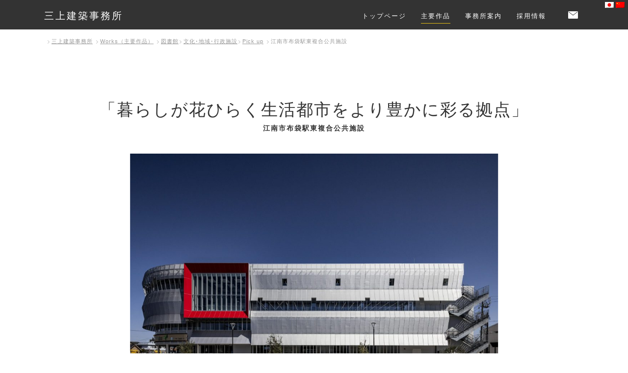

--- FILE ---
content_type: text/html; charset=UTF-8
request_url: https://mikami-arc.co.jp/work/%E6%B1%9F%E5%8D%97%E5%B8%82%E5%B8%83%E8%A2%8B%E9%A7%85%E6%9D%B1%E8%A4%87%E5%90%88%E5%85%AC%E5%85%B1%E6%96%BD%E8%A8%AD
body_size: 6299
content:
<!DOCTYPE html>
<html lang="ja">

<head>
	<meta charset="utf-8"/>
	<meta name="robots" content="ALL"/>
	<meta name="viewport" content="width=device-width"/>
	<meta name="format-detection" content="telephone=no"/>

	<title>江南市布袋駅東複合公共施設｜主要作品｜三上建築事務所</title>
	<meta name="keywords" content="建築,建築士,図書館,"/>
	<meta name="Description" content="“顧客のための課題解決”を“美意識を備えた合理的な解決法”で実現し、“質の高い成果品”として表現する。三上建築事務所は、建築家益子一彦を中心として建築家と技術者で組織する専門家集団です。"/>

	<meta property="og:type" content="website">
	<meta property="og:title" content="三上建築事務所">
	<meta property="og:description" content="“顧客のための課題解決”を“美意識を備えた合理的な解決法”で実現し、“質の高い成果品”として表現する。三上建築事務所は、建築家益子一彦を中心として建築家と技術者で組織する専門家集団です。">
	<meta property="og:url" content="https://www.mikami-arc.co.jp">
	<meta property="og:image" content="">
	<meta property="og:site_name" content="三上建築事務所">
	<meta property="og:email" content="">
	<link rel="canonical" href="https://www.mikami-arc.co.jp/work/江南市布袋駅東複合公共施設">
	<link rel="alternate" hreflang="ja" href="https://www.mikami-arc.co.jp/work/江南市布袋駅東複合公共施設">
	<link rel="alternate" hreflang="zh" href="https://www.mikami-arc.co.jp/zh/work/江南市布袋駅東複合公共施設">

	<link rel="shortcut icon" href="/favicon.ico" type="image/x-icon"/>
	<link rel="alternate" href="/rss.xml" type="application/rss+xml" title="PRESS RELEASE"/>

	<link rel="stylesheet" href="/module/css/import.css" type="text/css"/>
	<link rel="stylesheet" href="/module/sp-slidemenu/slidemenu.css" type="text/css"/>
	<link rel="stylesheet" href="/module/css/scrollbar.css" type="text/css"/>


<link rel="stylesheet" href="/module/css/wp.css" type="text/css"/>
<link rel="stylesheet" href="/works/child.css?20210107" type="text/css"/>
</head>


<body>
<div id="wrapper">

	<span class="button menu-button-right"></span>

<header>
	<nav class="inner">
		<h1 class="Mincho"><a href="/">三上建築事務所</a></h1>
		<ul>
			<li class="navHome"><a href="/">トップページ</a></li>
			<li class="navWorks"><a href="/work/">主要作品</a></li>
			<li class="navOffice"><a href="/office/">事務所案内</a></li>
			<li class="navRecruit"><a href="/recruit/">採用情報</a></li>
			<li class="navContact"><a href="/contact/"><img src="/module/img/mail.png" alt="メール"></a></li>
		</ul>
	</nav>
  
<ul class="language-chooser language-chooser-image qtranxs_language_chooser" id="qtranslate-chooser">
<li class="lang-ja active"><a href="https://mikami-arc.co.jp/ja/work/%E6%B1%9F%E5%8D%97%E5%B8%82%E5%B8%83%E8%A2%8B%E9%A7%85%E6%9D%B1%E8%A4%87%E5%90%88%E5%85%AC%E5%85%B1%E6%96%BD%E8%A8%AD" title="日本語 (ja)" class="qtranxs_image qtranxs_image_ja"><img class="qtranxs-flag" src="https://mikami-arc.co.jp/wp/wp-content/plugins/qtranslate-xt-master/flags/jp.png" alt="日本語 (ja)" /><span style="display:none">日本語</span></a></li>
<li class="lang-zh"><a href="https://mikami-arc.co.jp/zh/work/%E6%B1%9F%E5%8D%97%E5%B8%82%E5%B8%83%E8%A2%8B%E9%A7%85%E6%9D%B1%E8%A4%87%E5%90%88%E5%85%AC%E5%85%B1%E6%96%BD%E8%A8%AD" title="中文 (zh)" class="qtranxs_image qtranxs_image_zh"><img class="qtranxs-flag" src="https://mikami-arc.co.jp/wp/wp-content/plugins/qtranslate-xt-master/flags/cn.png" alt="中文 (zh)" /><span style="display:none">中文</span></a></li>
</ul><div class="qtranxs_widget_end"></div>
</header>  

<div id="container" class="inner">
	<div class="pan fvNone">
		<ul>
			<li><a href="/">三上建築事務所</a></li>
			<li><a href="/work/">Works（主要作品）</a></li>
			<li><a href="https://mikami-arc.co.jp/works/library" rel="tag">図書館</a></li><li><a href="https://mikami-arc.co.jp/works/government" rel="tag">文化･地域･行政施設</a></li><li><a href="https://mikami-arc.co.jp/works/pickup" rel="tag">Pick up</a></li>			<li><a>江南市布袋駅東複合公共施設</a></li>
		</ul>
	</div>
	
	<section id="Works">
				
		<h1>
							「暮らしが花ひらく生活都市をより豊かに彩る拠点」
				<span>江南市布袋駅東複合公共施設</span>
					</h1>
		
		<article class="Single">
			<div class="block">
				<p class="img">
																	<img src="https://mikami-arc.co.jp/wp/wp-content/uploads/2023/06/メイン-1024x683.jpg" alt="Coming Soon" name="ph01">
										
									</p>
				
				
				<ul class="subImg">
					<li>
																				<a onmouseover="javascript:document.ph01.src = 'https://mikami-arc.co.jp/wp/wp-content/uploads/2023/06/メイン-1024x683.jpg';"><img src="https://mikami-arc.co.jp/wp/wp-content/uploads/2023/06/メイン-480x320.jpg" alt=""></a>
											</li>
					<li>
																				<a onmouseover="javascript:document.ph01.src = 'https://mikami-arc.co.jp/wp/wp-content/uploads/2023/06/①-1024x683.jpg';"><img src="https://mikami-arc.co.jp/wp/wp-content/uploads/2023/06/①-480x320.jpg" alt=""></a>
											</li>
					<li>
																				<a onmouseover="javascript:document.ph01.src = 'https://mikami-arc.co.jp/wp/wp-content/uploads/2023/06/②-683x1024.jpg';"><img src="https://mikami-arc.co.jp/wp/wp-content/uploads/2023/06/②-320x480.jpg" alt=""></a>
											</li>
					<li>
																				<a onmouseover="javascript:document.ph01.src = 'https://mikami-arc.co.jp/wp/wp-content/uploads/2023/06/③-1024x683.jpg';"><img src="https://mikami-arc.co.jp/wp/wp-content/uploads/2023/06/③-480x320.jpg" alt=""></a>
											</li>
					<li>
																				<a onmouseover="javascript:document.ph01.src = 'https://mikami-arc.co.jp/wp/wp-content/uploads/2023/06/④-1024x683.jpg';"><img src="https://mikami-arc.co.jp/wp/wp-content/uploads/2023/06/④-480x320.jpg" alt=""></a>
											</li>
					<li>
																				<a onmouseover="javascript:document.ph01.src = 'https://mikami-arc.co.jp/wp/wp-content/uploads/2023/06/⑤-1024x676.jpg';"><img src="https://mikami-arc.co.jp/wp/wp-content/uploads/2023/06/⑤-480x317.jpg" alt=""></a>
											</li>
					
					
				</ul>
				<div class="detail">
					<div class="guide">
						本施設は鉄道が高架化されて駅東西の分断が解消し、都市化に向けた周辺道路網の整備が図られ、今後20年の間に様々な世代が暮らす街へと変貌する布袋駅周辺地域において、市立図書館を中心とする複合公共施設と民間施設が共存し、「暮らしが花ひらく生活都市をより豊かに彩る拠点」となるものである。<br />
<br />
公共施設は今後発展する駅東地区への起点となる東駅前広場に面して配置し、来訪者や帰宅する市民を迎える江南市の南の玄関口となり、布袋駅の新たな顔とすることを意図した。共存する民間施設は、敷地北側の都市計画道路から駐車場へスムーズに出入りできるように東側に配置し、公共施設と連結するようにした。ふたつの施設は、市民の皆さんのより豊かな生活に資する利便性を備えながら、新たなまちの華としての一体感を創った。<br />
<br />
公共施設の設計に際しては、ふたつのことを大事に考えた。<br />
ひとつめは、これからの江南に相応しい華のあるデザインを纏うことだった。熱負荷の低減とともに直射日光を遮蔽して快適な室内環境を確保するために、駅に面するファサードはアルミエキスパンドメタルのシェイドで覆い、イベントホール正面の正方形の開口を象徴的に挿入した。伝統的な竹細工の繊細さと符合させながら、日常的な施設のカジュアルさと洒落た気分を併せ待ち、これからの江南市に相応しい華やいだイメージを付与した。<br />
<br />
ふたつめは、公共施設と民間施設の良好な関係性と複合する公共施設の４つの機能をエントランスホールで合理的に結節することだった。エントランスホールを介して、東駅前広場から民間施設や駐車場までの自由な往来を可能にした。また、４層の吹抜の中に上階への階段・エスカレータ・エレベータの縦動線を集約し、上層の図書館・保健センター・子育て支援センターの雰囲気がこの導入空間に溢れ出すようにした。					</div>
          <div class="info">
            <div class="method mb20">
              <dl><dt>住所</dt><dd>愛知県江南市北山町</dd></dl>              <dl><dt>竣工</dt><dd>2023年03月</dd></dl>              <dl><dt>敷地面積</dt><dd>9,080.99㎡</dd></dl>              <dl><dt>建築面積</dt><dd>2,072.42㎡</dd></dl>              <dl><dt>延床面積</dt><dd>7,496.92㎡</dd></dl>              <dl><dt>構造規模</dt><dd>S造 4階建て</dd></dl>            </div>

                        <div class="media">
              <h3>Media</a></h3>
              <ul>
                                  <li>
                                          ･ <a href="https://www.gooood.cn/konan-city-hotei-station-east-complex-public-facility-toko-toko-labo-by-mikami-architects.htm?lang=en" target="_blank">gooood(China)</a>
                                      </li>
                                  <li>
                                          ･ <a href="https://archello.com/jp/project/tokotokolabo" target="_blank">archello(The Netherlands)</a>
                                      </li>
                                  <li>
                                          ･ <a href="https://architizer.com/projects/konan-city-hotei-station-east-complex-public-facility/" target="_blank">Architizer(USA)</a>
                                      </li>
                                  <li>
                                          ･ <a href="https://www.archilovers.com/projects/330077/konan-city-hotei-station-east-complex-public-facility-toko-toko-labo.html" target="_blank">archilovers(Italy)</a>
                                      </li>
                                  <li>
                                          ･ <a href="https://www.kenchiku-gahou.com/back_number/385.html" target="_blank">『建築画報 図書館建築から広がる世界三上建築事務所特集号/建築画報社』</a>
                                      </li>
                                  <li>
                                          ･ <a href="http://www.kindaikenchiku.co.jp/pr1_details/20230922151104.html" target="_blank">『近代建築 特集：文化・交流施設の計画と設計/近代建築社』</a>
                                      </li>
                              </ul>
            </div>
            
                                  </div>
				</div>
			</div>
		</article>
		
		<article class="singleFT clearfix">
			<p class="Next"><a href="https://mikami-arc.co.jp/work/%e8%a2%8b%e7%94%b0%e8%a6%b3%e7%80%91%e6%96%bd%e8%a8%ad%e3%83%88%e3%83%b3%e3%83%8d%e3%83%ab%e5%86%85%e7%85%a7%e6%98%8e" rel="prev"><img src="/module/img/wp_next.jpg" class="hvB" alt="Next" /></a></p>
			<p class="Back"><a href="https://mikami-arc.co.jp/work/%e8%8c%a8%e5%9f%8e%e6%97%a5%e7%94%a3-%e3%83%95%e3%82%a9%e3%83%ac%e3%82%b9%e3%83%88%e3%83%a2%e3%83%bc%e3%83%ab%e5%b8%b8%e9%99%b8%e5%a4%aa%e7%94%b0%e5%ba%97" rel="next"><img src="/module/img/wp_back.jpg" class="hvB" alt="Back" /></a></p>
		</article>
		
	</section>
	
</div>

	<section id="navWorks">
		<h1>Works<span>主要作品</span></h1>
    <article id="gallery">
      <div class="gallery">
																<div><a href="https://mikami-arc.co.jp/work/%e7%87%95%e5%b8%82%e5%b1%8b%e5%86%85%e3%81%93%e3%81%a9%e3%82%82%e9%81%8a%e6%88%af%e6%96%bd%e8%a8%ad-%e3%81%86%e3%81%95%e3%81%8e%e3%82%82%e3%81%a1%e3%83%8f%e3%83%ac%e3%83%a9%e3%83%86%e3%81%a4%e3%81%b0"><img width="480" height="320" src="https://mikami-arc.co.jp/wp/wp-content/uploads/2025/12/1メイン燕市提供写真なので掲載確認必要-480x320.jpg" class="attachment-medium size-medium" alt="" decoding="async" loading="lazy" srcset="https://mikami-arc.co.jp/wp/wp-content/uploads/2025/12/1メイン燕市提供写真なので掲載確認必要-480x320.jpg 480w, https://mikami-arc.co.jp/wp/wp-content/uploads/2025/12/1メイン燕市提供写真なので掲載確認必要-1024x683.jpg 1024w, https://mikami-arc.co.jp/wp/wp-content/uploads/2025/12/1メイン燕市提供写真なので掲載確認必要-768x512.jpg 768w, https://mikami-arc.co.jp/wp/wp-content/uploads/2025/12/1メイン燕市提供写真なので掲載確認必要-1536x1024.jpg 1536w, https://mikami-arc.co.jp/wp/wp-content/uploads/2025/12/1メイン燕市提供写真なので掲載確認必要.jpg 1600w" sizes="(max-width: 480px) 100vw, 480px" /><h2>燕市屋内こども遊戯施設 うさぎもちハレラテつばめ</h2></a></div>
								<div><a href="https://mikami-arc.co.jp/work/%e9%b6%b4%e5%b2%a1%e5%b8%82%e7%ab%8b%e8%8d%98%e5%86%85%e7%9c%8b%e8%ad%b7%e5%b0%82%e9%96%80%e5%ad%a6%e6%a0%a1"><img width="480" height="319" src="https://mikami-arc.co.jp/wp/wp-content/uploads/2025/12/1★-480x319.jpg" class="attachment-medium size-medium" alt="" decoding="async" loading="lazy" srcset="https://mikami-arc.co.jp/wp/wp-content/uploads/2025/12/1★-480x319.jpg 480w, https://mikami-arc.co.jp/wp/wp-content/uploads/2025/12/1★-1024x680.jpg 1024w, https://mikami-arc.co.jp/wp/wp-content/uploads/2025/12/1★-768x510.jpg 768w, https://mikami-arc.co.jp/wp/wp-content/uploads/2025/12/1★-1536x1020.jpg 1536w, https://mikami-arc.co.jp/wp/wp-content/uploads/2025/12/1★.jpg 1600w" sizes="(max-width: 480px) 100vw, 480px" /><h2>鶴岡市立荘内看護専門学校</h2></a></div>
								<div><a href="https://mikami-arc.co.jp/work/%e6%b1%9f%e5%8d%97%e5%b8%82%e5%b8%83%e8%a2%8b%e9%a7%85%e6%9d%b1%e8%a4%87%e5%90%88%e5%85%ac%e5%85%b1%e6%96%bd%e8%a8%ad"><img width="480" height="320" src="https://mikami-arc.co.jp/wp/wp-content/uploads/2023/06/メイン-480x320.jpg" class="attachment-medium size-medium" alt="" decoding="async" loading="lazy" srcset="https://mikami-arc.co.jp/wp/wp-content/uploads/2023/06/メイン-480x320.jpg 480w, https://mikami-arc.co.jp/wp/wp-content/uploads/2023/06/メイン-768x512.jpg 768w, https://mikami-arc.co.jp/wp/wp-content/uploads/2023/06/メイン-1024x683.jpg 1024w, https://mikami-arc.co.jp/wp/wp-content/uploads/2023/06/メイン.jpg 2048w" sizes="(max-width: 480px) 100vw, 480px" /><h2>江南市布袋駅東複合公共施設</h2></a></div>
								<div><a href="https://mikami-arc.co.jp/work/%e6%97%a5%e7%ab%8b%e5%b8%82%e7%ab%8b%e4%b8%ad%e9%87%8c%e5%b0%8f%e4%b8%ad%e5%ad%a6%e6%a0%a1"><img width="480" height="320" src="https://mikami-arc.co.jp/wp/wp-content/uploads/2023/09/メイン-480x320.jpg" class="attachment-medium size-medium" alt="" decoding="async" loading="lazy" srcset="https://mikami-arc.co.jp/wp/wp-content/uploads/2023/09/メイン-480x320.jpg 480w, https://mikami-arc.co.jp/wp/wp-content/uploads/2023/09/メイン-768x513.jpg 768w, https://mikami-arc.co.jp/wp/wp-content/uploads/2023/09/メイン-1024x684.jpg 1024w, https://mikami-arc.co.jp/wp/wp-content/uploads/2023/09/メイン.jpg 2048w" sizes="(max-width: 480px) 100vw, 480px" /><h2>日立市立中里小中学校</h2></a></div>
								<div><a href="https://mikami-arc.co.jp/work/%e3%81%b2%e3%81%a8%e3%81%a5%e3%81%8f%e3%82%8a%e3%83%bb%e4%ba%a4%e6%b5%81%e6%8b%a0%e7%82%b9%e8%a4%87%e5%90%88%e6%96%bd%e8%a8%ad%e3%82%a2%e3%82%a4%e3%83%87%e3%83%9f%e3%81%8d%e3%81%9f%e3%81%8b%e3%81%9f"><img width="480" height="297" src="https://mikami-arc.co.jp/wp/wp-content/uploads/2023/03/メイン-480x297.jpg" class="attachment-medium size-medium" alt="" decoding="async" loading="lazy" srcset="https://mikami-arc.co.jp/wp/wp-content/uploads/2023/03/メイン-480x297.jpg 480w, https://mikami-arc.co.jp/wp/wp-content/uploads/2023/03/メイン-768x476.jpg 768w, https://mikami-arc.co.jp/wp/wp-content/uploads/2023/03/メイン-1024x635.jpg 1024w, https://mikami-arc.co.jp/wp/wp-content/uploads/2023/03/メイン.jpg 2048w" sizes="(max-width: 480px) 100vw, 480px" /><h2>ひとづくり·交流拠点複合施設アイデミきたかた</h2></a></div>
								<div><a href="https://mikami-arc.co.jp/work/%e6%b0%b4%e6%88%b8%e5%b8%82%e4%b8%8b%e5%85%a5%e9%87%8e%e5%81%a5%e5%ba%b7%e5%a2%97%e9%80%b2%e3%82%bb%e3%83%b3%e3%82%bf%e3%83%bc"><img width="480" height="319" src="https://mikami-arc.co.jp/wp/wp-content/uploads/2022/06/メイン-480x319.jpg" class="attachment-medium size-medium" alt="" decoding="async" loading="lazy" srcset="https://mikami-arc.co.jp/wp/wp-content/uploads/2022/06/メイン-480x319.jpg 480w, https://mikami-arc.co.jp/wp/wp-content/uploads/2022/06/メイン-768x510.jpg 768w, https://mikami-arc.co.jp/wp/wp-content/uploads/2022/06/メイン-1024x681.jpg 1024w, https://mikami-arc.co.jp/wp/wp-content/uploads/2022/06/メイン.jpg 2048w" sizes="(max-width: 480px) 100vw, 480px" /><h2>水戸市下入野健康増進センター</h2></a></div>
								<div><a href="https://mikami-arc.co.jp/work/%e6%97%a5%e7%ab%8b%e5%b8%82%e7%ab%8b%e6%97%a5%e9%ab%98%e5%b0%8f%e5%ad%a6%e6%a0%a1"><img width="480" height="316" src="https://mikami-arc.co.jp/wp/wp-content/uploads/2021/06/1（メイン）-480x316.jpg" class="attachment-medium size-medium" alt="" decoding="async" loading="lazy" srcset="https://mikami-arc.co.jp/wp/wp-content/uploads/2021/06/1（メイン）-480x316.jpg 480w, https://mikami-arc.co.jp/wp/wp-content/uploads/2021/06/1（メイン）-768x506.jpg 768w, https://mikami-arc.co.jp/wp/wp-content/uploads/2021/06/1（メイン）-1024x675.jpg 1024w, https://mikami-arc.co.jp/wp/wp-content/uploads/2021/06/1（メイン）.jpg 2048w" sizes="(max-width: 480px) 100vw, 480px" /><h2>日立市立日高小学校</h2></a></div>
								<div><a href="https://mikami-arc.co.jp/work/%e7%a0%ba%e6%b3%a2%e5%b8%82%e7%ab%8b%e7%a0%ba%e6%b3%a2%e5%9b%b3%e6%9b%b8%e9%a4%a8"><img width="480" height="320" src="https://mikami-arc.co.jp/wp/wp-content/uploads/2020/11/30-480x320.jpg" class="attachment-medium size-medium" alt="" decoding="async" loading="lazy" srcset="https://mikami-arc.co.jp/wp/wp-content/uploads/2020/11/30-480x320.jpg 480w, https://mikami-arc.co.jp/wp/wp-content/uploads/2020/11/30-768x512.jpg 768w, https://mikami-arc.co.jp/wp/wp-content/uploads/2020/11/30-1024x683.jpg 1024w, https://mikami-arc.co.jp/wp/wp-content/uploads/2020/11/30.jpg 2048w" sizes="(max-width: 480px) 100vw, 480px" /><h2>砺波市立砺波図書館</h2></a></div>
								<div><a href="https://mikami-arc.co.jp/work/%e9%96%a2%e5%bd%b0%e5%95%86%e4%ba%8b%e6%a0%aa%e5%bc%8f%e4%bc%9a%e7%a4%be%e3%80%80%e8%87%b3%e8%aa%a0%e9%a4%a8"><img width="480" height="321" src="https://mikami-arc.co.jp/wp/wp-content/uploads/2020/05/1-480x321.jpg" class="attachment-medium size-medium" alt="" decoding="async" loading="lazy" srcset="https://mikami-arc.co.jp/wp/wp-content/uploads/2020/05/1-480x321.jpg 480w, https://mikami-arc.co.jp/wp/wp-content/uploads/2020/05/1-768x513.jpg 768w, https://mikami-arc.co.jp/wp/wp-content/uploads/2020/05/1-1024x684.jpg 1024w, https://mikami-arc.co.jp/wp/wp-content/uploads/2020/05/1.jpg 2048w" sizes="(max-width: 480px) 100vw, 480px" /><h2>至誠館</h2></a></div>
								<div><a href="https://mikami-arc.co.jp/work/%e3%83%aa%e3%83%96%e3%83%aa%e3%82%aa%e8%a1%8c%e6%a9%8b%ef%bc%88%e8%a1%8c%e6%a9%8b%e5%b8%82%e5%9b%b3%e6%9b%b8%e9%a4%a8%e7%ad%89%e8%a4%87%e5%90%88%e6%96%bd%e8%a8%ad%ef%bc%89"><img width="480" height="270" src="https://mikami-arc.co.jp/wp/wp-content/uploads/2020/09/01-480x270.jpg" class="attachment-medium size-medium" alt="" decoding="async" loading="lazy" srcset="https://mikami-arc.co.jp/wp/wp-content/uploads/2020/09/01-480x270.jpg 480w, https://mikami-arc.co.jp/wp/wp-content/uploads/2020/09/01-768x432.jpg 768w, https://mikami-arc.co.jp/wp/wp-content/uploads/2020/09/01-1024x576.jpg 1024w, https://mikami-arc.co.jp/wp/wp-content/uploads/2020/09/01.jpg 2048w" sizes="(max-width: 480px) 100vw, 480px" /><h2>リブリオ行橋（行橋市図書館等複合施設）</h2></a></div>
								<div><a href="https://mikami-arc.co.jp/work/%e6%97%a5%e7%ab%8b%e5%b8%82%e7%ab%8b%e3%81%af%e3%81%aa%e3%82%84%e3%81%be%e8%aa%8d%e5%ae%9a%e3%81%93%e3%81%a9%e3%82%82%e5%9c%92"><img width="480" height="320" src="https://mikami-arc.co.jp/wp/wp-content/uploads/2021/04/4-480x320.jpg" class="attachment-medium size-medium" alt="" decoding="async" loading="lazy" srcset="https://mikami-arc.co.jp/wp/wp-content/uploads/2021/04/4-480x320.jpg 480w, https://mikami-arc.co.jp/wp/wp-content/uploads/2021/04/4-768x512.jpg 768w, https://mikami-arc.co.jp/wp/wp-content/uploads/2021/04/4-1024x683.jpg 1024w, https://mikami-arc.co.jp/wp/wp-content/uploads/2021/04/4.jpg 2048w" sizes="(max-width: 480px) 100vw, 480px" /><h2>日立市立はなやま認定こども園</h2></a></div>
								<div><a href="https://mikami-arc.co.jp/work/%e9%89%be%e7%94%b0%e5%b8%82%e7%ab%8b%e9%89%be%e7%94%b0%e5%8d%97%e5%b0%8f%e5%ad%a6%e6%a0%a1"><img width="480" height="319" src="https://mikami-arc.co.jp/wp/wp-content/uploads/2020/03/6-480x319.jpg" class="attachment-medium size-medium" alt="" decoding="async" loading="lazy" srcset="https://mikami-arc.co.jp/wp/wp-content/uploads/2020/03/6-480x319.jpg 480w, https://mikami-arc.co.jp/wp/wp-content/uploads/2020/03/6-768x511.jpg 768w, https://mikami-arc.co.jp/wp/wp-content/uploads/2020/03/6-1024x682.jpg 1024w, https://mikami-arc.co.jp/wp/wp-content/uploads/2020/03/6.jpg 2048w" sizes="(max-width: 480px) 100vw, 480px" /><h2>鉾田市立鉾田南小学校</h2></a></div>
								<div><a href="https://mikami-arc.co.jp/work/%e4%b8%8b%e5%a6%bb%e5%b8%82%e7%ab%8b%e4%b8%8b%e5%a6%bb%e4%b8%ad%e5%ad%a6%e6%a0%a1"><img width="480" height="317" src="https://mikami-arc.co.jp/wp/wp-content/uploads/2019/02/追加-5-480x317.jpg" class="attachment-medium size-medium" alt="" decoding="async" loading="lazy" srcset="https://mikami-arc.co.jp/wp/wp-content/uploads/2019/02/追加-5-480x317.jpg 480w, https://mikami-arc.co.jp/wp/wp-content/uploads/2019/02/追加-5-768x508.jpg 768w, https://mikami-arc.co.jp/wp/wp-content/uploads/2019/02/追加-5-1024x677.jpg 1024w, https://mikami-arc.co.jp/wp/wp-content/uploads/2019/02/追加-5.jpg 2048w" sizes="(max-width: 480px) 100vw, 480px" /><h2>下妻市立下妻中学校</h2></a></div>
								<div><a href="https://mikami-arc.co.jp/work/%e9%87%8e%e3%80%85%e5%b8%82%e5%b8%82%e7%ab%8b%e5%9b%b3%e6%9b%b8%e9%a4%a8%e3%80%80%e5%ad%a6%e3%81%b3%e3%81%ae%e6%9d%9c%e3%81%ae%e3%81%ae%e3%81%84%e3%81%a1%e3%82%ab%e3%83%ac%e3%83%bc%e3%83%89"><img width="480" height="320" src="https://mikami-arc.co.jp/wp/wp-content/uploads/2017/11/p58-1-480x320.jpg" class="attachment-medium size-medium" alt="" decoding="async" loading="lazy" srcset="https://mikami-arc.co.jp/wp/wp-content/uploads/2017/11/p58-1-480x320.jpg 480w, https://mikami-arc.co.jp/wp/wp-content/uploads/2017/11/p58-1-768x512.jpg 768w, https://mikami-arc.co.jp/wp/wp-content/uploads/2017/11/p58-1-1024x683.jpg 1024w, https://mikami-arc.co.jp/wp/wp-content/uploads/2017/11/p58-1.jpg 1920w" sizes="(max-width: 480px) 100vw, 480px" /><h2>野々市市文化交流拠点施設 学びの杜ののいちカレード</h2></a></div>
								<div><a href="https://mikami-arc.co.jp/work/%e5%ae%89%e5%9f%8e%e5%b8%82%e4%b8%ad%e5%bf%83%e5%b8%82%e8%a1%97%e5%9c%b0%e6%8b%a0%e7%82%b9%e6%96%bd%e8%a8%ad%e6%95%b4%e5%82%99%e3%80%80%e5%ae%89%e5%9f%8e%e5%b8%82%e5%9b%b3%e6%9b%b8%e6%83%85%e5%a0%b1"><img width="480" height="320" src="https://mikami-arc.co.jp/wp/wp-content/uploads/2017/06/p56-1-480x320.jpg" class="attachment-medium size-medium" alt="" decoding="async" loading="lazy" srcset="https://mikami-arc.co.jp/wp/wp-content/uploads/2017/06/p56-1-480x320.jpg 480w, https://mikami-arc.co.jp/wp/wp-content/uploads/2017/06/p56-1-768x512.jpg 768w, https://mikami-arc.co.jp/wp/wp-content/uploads/2017/06/p56-1-1024x683.jpg 1024w, https://mikami-arc.co.jp/wp/wp-content/uploads/2017/06/p56-1.jpg 1920w" sizes="(max-width: 480px) 100vw, 480px" /><h2>安城市図書情報館 アンフォーレ</h2></a></div>
								<div><a href="https://mikami-arc.co.jp/work/%e7%9f%a2%e7%a5%ad%e7%94%ba%e7%ab%8b%e7%9f%a2%e7%a5%ad%e5%b0%8f%e5%ad%a6%e6%a0%a1"><img width="480" height="320" src="https://mikami-arc.co.jp/wp/wp-content/uploads/2016/06/p50-1-480x320.jpg" class="attachment-medium size-medium" alt="" decoding="async" loading="lazy" srcset="https://mikami-arc.co.jp/wp/wp-content/uploads/2016/06/p50-1-480x320.jpg 480w, https://mikami-arc.co.jp/wp/wp-content/uploads/2016/06/p50-1-768x512.jpg 768w, https://mikami-arc.co.jp/wp/wp-content/uploads/2016/06/p50-1-1024x683.jpg 1024w, https://mikami-arc.co.jp/wp/wp-content/uploads/2016/06/p50-1.jpg 1920w" sizes="(max-width: 480px) 100vw, 480px" /><h2>矢祭町立矢祭小学校</h2></a></div>
								<div><a href="https://mikami-arc.co.jp/work/%e8%b1%8a%e5%be%8c%e9%ab%98%e7%94%b0%e5%b8%82%e7%ab%8b%e5%9b%b3%e6%9b%b8%e9%a4%a8"><img width="480" height="320" src="https://mikami-arc.co.jp/wp/wp-content/uploads/2013/02/p30-1-480x320.jpg" class="attachment-medium size-medium" alt="" decoding="async" loading="lazy" srcset="https://mikami-arc.co.jp/wp/wp-content/uploads/2013/02/p30-1-480x320.jpg 480w, https://mikami-arc.co.jp/wp/wp-content/uploads/2013/02/p30-1-768x512.jpg 768w, https://mikami-arc.co.jp/wp/wp-content/uploads/2013/02/p30-1-1024x683.jpg 1024w, https://mikami-arc.co.jp/wp/wp-content/uploads/2013/02/p30-1.jpg 1920w" sizes="(max-width: 480px) 100vw, 480px" /><h2>豊後高田市立図書館</h2></a></div>
				      </div>
    </article>
		<nav>
			<ul>
				
																<li><a href="/works/library"><span>
					<img width="480" height="320" src="https://mikami-arc.co.jp/wp/wp-content/uploads/2023/06/メイン-480x320.jpg" class="attachment-medium size-medium" alt="" decoding="async" loading="lazy" srcset="https://mikami-arc.co.jp/wp/wp-content/uploads/2023/06/メイン-480x320.jpg 480w, https://mikami-arc.co.jp/wp/wp-content/uploads/2023/06/メイン-768x512.jpg 768w, https://mikami-arc.co.jp/wp/wp-content/uploads/2023/06/メイン-1024x683.jpg 1024w, https://mikami-arc.co.jp/wp/wp-content/uploads/2023/06/メイン.jpg 2048w" sizes="(max-width: 480px) 100vw, 480px" />				</span>図書館</a></li>
								
																<li><a href="/works/school"><span>
					<img width="480" height="319" src="https://mikami-arc.co.jp/wp/wp-content/uploads/2025/12/1★-480x319.jpg" class="attachment-medium size-medium" alt="" decoding="async" loading="lazy" srcset="https://mikami-arc.co.jp/wp/wp-content/uploads/2025/12/1★-480x319.jpg 480w, https://mikami-arc.co.jp/wp/wp-content/uploads/2025/12/1★-1024x680.jpg 1024w, https://mikami-arc.co.jp/wp/wp-content/uploads/2025/12/1★-768x510.jpg 768w, https://mikami-arc.co.jp/wp/wp-content/uploads/2025/12/1★-1536x1020.jpg 1536w, https://mikami-arc.co.jp/wp/wp-content/uploads/2025/12/1★.jpg 1600w" sizes="(max-width: 480px) 100vw, 480px" />				</span>学校･子育て施設</a></li>
								
																<li><a href="/works/government"><span>
					<img width="480" height="320" src="https://mikami-arc.co.jp/wp/wp-content/uploads/2025/12/1メイン燕市提供写真なので掲載確認必要-480x320.jpg" class="attachment-medium size-medium" alt="" decoding="async" loading="lazy" srcset="https://mikami-arc.co.jp/wp/wp-content/uploads/2025/12/1メイン燕市提供写真なので掲載確認必要-480x320.jpg 480w, https://mikami-arc.co.jp/wp/wp-content/uploads/2025/12/1メイン燕市提供写真なので掲載確認必要-1024x683.jpg 1024w, https://mikami-arc.co.jp/wp/wp-content/uploads/2025/12/1メイン燕市提供写真なので掲載確認必要-768x512.jpg 768w, https://mikami-arc.co.jp/wp/wp-content/uploads/2025/12/1メイン燕市提供写真なので掲載確認必要-1536x1024.jpg 1536w, https://mikami-arc.co.jp/wp/wp-content/uploads/2025/12/1メイン燕市提供写真なので掲載確認必要.jpg 1600w" sizes="(max-width: 480px) 100vw, 480px" />				</span>文化･地域･行政施設</a></li>
								
																<li><a href="/works/welfare"><span>
					<img width="480" height="315" src="https://mikami-arc.co.jp/wp/wp-content/uploads/2022/09/01メイン-480x315.jpg" class="attachment-medium size-medium" alt="" decoding="async" loading="lazy" srcset="https://mikami-arc.co.jp/wp/wp-content/uploads/2022/09/01メイン-480x315.jpg 480w, https://mikami-arc.co.jp/wp/wp-content/uploads/2022/09/01メイン-768x504.jpg 768w, https://mikami-arc.co.jp/wp/wp-content/uploads/2022/09/01メイン-1024x672.jpg 1024w, https://mikami-arc.co.jp/wp/wp-content/uploads/2022/09/01メイン.jpg 2048w" sizes="(max-width: 480px) 100vw, 480px" />				</span>住居･病院･福祉施設</a></li>
								
																<li><a href="/works/business"><span>
					<img width="480" height="208" src="https://mikami-arc.co.jp/wp/wp-content/uploads/2026/01/1-1-480x208.jpg" class="attachment-medium size-medium" alt="" decoding="async" loading="lazy" srcset="https://mikami-arc.co.jp/wp/wp-content/uploads/2026/01/1-1-480x208.jpg 480w, https://mikami-arc.co.jp/wp/wp-content/uploads/2026/01/1-1-1024x443.jpg 1024w, https://mikami-arc.co.jp/wp/wp-content/uploads/2026/01/1-1-768x332.jpg 768w, https://mikami-arc.co.jp/wp/wp-content/uploads/2026/01/1-1-1536x664.jpg 1536w, https://mikami-arc.co.jp/wp/wp-content/uploads/2026/01/1-1.jpg 1920w" sizes="(max-width: 480px) 100vw, 480px" />				</span>商業･事業施設</a></li>
								
			</ul>
		</nav>
	</section>
  

<footer>
	<ul class="banner">
		<li><a href="/recruit/"><img src="/module/img/bn_recruit.png" alt="採用情報" class="hvA"></a></li>
		<li><a href="/contact/"><img src="/module/img/bn_mail.png" alt="お問い合わせ" class="hvA"></a></li>
		<li><a href="/office/#zeb"><img src="/module/img/bn_zeb.png" alt="ZEB" class="hvA"></a></li>
	</ul>
	<ul class="txtNav">
		<li><a href="/work/">主要作品</a></li>
		<li><a href="/history/">創業～現在まで</a></li>
		<li><a href="/kazuhiko_mashiko/">益子一彦</a></li>
		<li><a href="/artisan/">スタッフ紹介 &amp; 事務所風景</a></li>
		<li><a href="/office/">事務所案内</a></li>
		<li><a href="/media/">表彰･受賞･掲載</a></li>
		<li><a href="/sitemap/">サイトマップ</a></li>
		<li><a href="/disclosure/mikami_list_2024.pdf" target="_blank" class="iconPDF">公開情報</a></li>
	</ul>
	<address>
		<div class="inner clearfix">
			<h1 class="Mincho">株式会社 三上建築事務所</h1>
			<dl class="add">
				<dt>[水戸オフィス]</dt>
				<dd>〒310-0062<br>茨城県水戸市大町 3-4-36　大町ビル2階<br><span data-action="call" data-tel="029-224-0606">TEL.029-224-0606</span><br>FAX.029-226-3778</dd>
			</dl>
			<dl class="add">
				<dt>[東京オフィス]</dt>
				<dd>〒110-0015<br>東京都台東区東上野 1-1-1　O&amp;K1.1.1ビル4階<br><span data-action="call" data-tel="03-5817-8184">TEL.03-5817-8184</span><br>FAX.03-5817-8194</dd>
			</dl>
			<dl class="add">
				<dt>[九州オフィス]</dt>
				<dd>〒840-0801<br>佐賀県佐賀市駅前中央 3-14-31<br>サンフィールド佐賀 401号<br><span data-action="call" data-tel="0952-37-7630">TEL.0952-37-7630</span><br>FAX.050-3730-7134</dd>
			</dl>
			<!--<dl class="add">
				<dt>[大連オフィス]</dt>
				<dd>〒116600<br>中国遼寧省大連市大連開発区<br>五彩城A区2棟1号<br>URL.<a href="https://mikami-arc.com" target="_blank">https://mikami-arc.com</a></dd>
			</dl>-->
			<dl class="add">
				<dt>[大連オフィス]</dt>
				<dd>〒116600<br>遼寧省大連市金州区馬橋子街道海興街60-1号C199室<br>TEL. +86 15524692562<br>Email. dalian_office@mikami-arc.cn<br>URL.<a href="https://mikami-arc.com" target="_blank">https://mikami-arc.com</a></dd>
			</dl>
		</div>
	</address>
	<div class="copyright">Copyright &copy; 2018 Mikami Architects. All Rights Reserved.</div>
	<span id="topBtn"></span>
</footer>
  

</div>
  
<div class="slidemenu slidemenu-right">
	<div class="slidemenu-header">Menu</div>
	<div class="slidemenu-body">
		<ul class="slidemenu-content">
			<li><a href="/">トップページ</a></li>
			<li><a href="/work/">主要作品</a></li>
			<li><a href="/office/">事務所案内</a></li>
			<li><a href="/recruit/">採用情報</a></li>
			<li><a href="/contact/">お問い合わせ</a></li>
			<li><a href="/history/">創業～現在まで</a></li>
			<li><a href="/kazuhiko_mashiko/">益子一彦</a></li>
			<li><a href="/artisan/">スタッフ紹介</a></li>
			<li><a href="/media/">表彰･受賞･掲載</a></li>
			<li><a href="/sitemap/">サイトマップ</a></li>
			<li><a href="/disclosure/mikami_list_20180626.pdf" target="_blank" class="iconPDF">公開情報</a></li>
		</ul>
	</div>
</div>

<script src="/module/sp-slidemenu/sp-slidemenu.js"></script>
<script>
	var menu = SpSlidemenu({ main : '#wrapper', button: '.menu-button-right', slidemenu : '.slidemenu-right', direction: 'right' });
</script>

<script src="https://code.jquery.com/jquery-3.6.0.min.js"></script>
<script src="/module/js/call.js"></script>
<script src="/module/js/topBtn.js"></script>
<script src="/module/js/scrollbar.js"></script>
<script src="/module/js/heightLine.js"></script>

  

</body>
</html>

--- FILE ---
content_type: text/css
request_url: https://mikami-arc.co.jp/module/css/import.css
body_size: 94
content:
/* CSS Document */

@import url("reset.css");
@import url("default.css");
@import url("common.css");


/* web fonts 100-900 */
@import url("https://fonts.googleapis.com/earlyaccess/notosansjp.css");
@import url("https://fonts.googleapis.com/earlyaccess/roundedmplus1c.css");


.nsj{ font-family: 'Noto Sans JP';}
.rm1{	font-family: 'Rounded Mplus 1c';}


--- FILE ---
content_type: text/css
request_url: https://mikami-arc.co.jp/module/sp-slidemenu/slidemenu.css
body_size: 501
content:

/*header*/
.menu-button-left {
	left: 0;
	display: none;
	z-index: 999;
}
.menu-button-right {
    right: 0;
    border-left: 1px solid #ddd;
	display: none;
	z-index: 9999;
}

/*slidemenu*/
.slidemenu {
    background-color: #333;
}
.slidemenu li {
    list-style: none;
    border-top: 1px solid #4D4D4D;
    border-bottom: 1px solid #000;
    font-size:14px;
    line-height: 1.8;
}
.slidemenu li a {
    padding:10px 0 10px 20px;
    display: block;
    text-decoration: none;
    color: #fff;
}
.slidemenu li:first-child {
    border-top: none;
}
.slidemenu li:last-child {
    border-bottom: none;
}
.slidemenu .slidemenu-header {
    border-bottom: 1px solid #000;
    box-shadow: 0 1px 3px rgba(34,25,25,.4);
    -moz-box-shadow: 0 1px 3px rgba(34,25,25,.4);
    -webkit-box-shadow: 0 1px 3px rgba(34,25,25,.4);
    background-color: #333;
}
.slidemenu .slidemenu-header {
    padding: 10px 0px 10px 19px;
    text-decoration: none;
    color: #fff;
}

/*main*/
#wrapper {
    background: #FFFFFF;
		transform: none;
}


/*plugin*/
#wrapper {
  z-index: 1;
}
.slidemenu {
  top: 0;
  width: 240px;
  position: fixed;
  visibility: hidden;
  z-index: -1;
}
.slidemenu .slidemenu-header {
  position: relative;
}
.slidemenu .slidemenu-body {
  height: 100%;
  overflow: hidden;
  position: relative;
}
.slidemenu .slidemenu-body .slidemenu-content {
  position: relative;
	margin: 0;
	padding: 0 10px;
}
.slidemenu-left {
    left: 0;
}
.slidemenu-right {
    right: 0;
}

@media screen and (max-width: 480px) {

.button {
	width: 50px;
	height: 50px;
	position: fixed;
	display: block;
	background:rgba(0,0,0,0.5);
	cursor: pointer;
	top: 0;
}
.button:before {
	content: '≡';
	position: absolute;
	top: 14px;
	left: 0;
	right: 0;
	font-size: 20px;
	text-align: center;
	color: #fff;
}
.slidemenu-content li a {
	letter-spacing:1px;
}
.slidemenu-content li a span {
	font-size:80%;
	color:#999;
}

}



--- FILE ---
content_type: text/css
request_url: https://mikami-arc.co.jp/module/css/wp.css
body_size: 354
content:
/* CSS Document */

.customize-support #wrapper{
	padding-top: 30px;
}
.customize-support header{
	top: 30px;
}



.alignleft{
	float:left;
	margin:0 10px 10px 0;
}
.alignright{
	float:right;
	margin:0 0 10px 10px;
}
.aligncenter{
	display:block;
	margin:10px auto;
}

.pagination{
    text-align: center;
}
a.page-numbers, .pagination .current{
    background: #fff;
    border: solid 1px #ccc;
    padding:5px 8px;
    margin:0 2px;
    text-decoration: none;
}
.pagination .current{
    background: #000;
    border: solid 1px #000;
    color: #fff;
}




.Single time{
}
.Single h1{
}
.Single dd{
}

.singleFT {
	clear:both;
	margin:40px 0;
}
.singleFT .Next{
	float:right;
}
.singleFT .Back{
	float:left;
}




.Archive dl{
	border-bottom:1px dotted #EEE;
	padding:10px;
}
.Archive time{
	font-size:90%;
}
.Archive dt{
	font-size:110%;
}
.Archive dd{
	font-size:90%;
	color:#666;
}
.Archive .thumbnail{
	float: right;
}
.Archive .thumbnail .noImg{
	background:#EEE;
	font-size:12px;
	text-align:center;
	width:100px;
	height:100px;
	display:table-cell;
	vertical-align:middle;
}
.Archive .icon{
	font-size:90%;
}
.Archive .icon .News{
}
.Archive .icon .Event{
}

















--- FILE ---
content_type: text/css
request_url: https://mikami-arc.co.jp/works/child.css?20210107
body_size: 1046
content:
/* CSS Document */

header nav ul li.navWorks a{
	border-bottom: 1px solid #E9C014;
}
#navWorks nav{
	background: #F7F7F7;
	text-align: center;
	margin: 50px auto 150px;
	padding: 20px 0 10px;
}
#navWorks h1,
#navWorks #gallery{
	display: none;
}

#tab{
	margin-top: 60px;
	border-bottom: 1px solid #eee;
	padding-bottom: 10px;
}
#tab ul{
	display: flex;
	flex-wrap: wrap;
	justify-content: center;
	font-size: 1.4rem;
}
#tab ul li{
	margin: 0 30px;
}
#tab ul li a{
	text-decoration: none;
	position: relative;
	color: #666;
}
#tab ul li a:after{
	position: absolute;
	content: '';
	top: 20px;
	left:0; right: 0;
	width: 6px;
	height: 6px;
	border-bottom: 1px solid #E9C014;
	border-right: 1px solid #E9C014;
	transform: rotate(45deg);
	margin: auto;
	transition: all .1s;
}
#tab ul li a:hover:after{
	width: 10px;
	height: 10px;
	top: 35px;
	transition: all .1s;
}




#Works .Archive{
	display: flex;
	flex-wrap: wrap;
	margin-top: 40px;
}
#Works .Archive .block{
	margin: 10px 28px 60px;
	text-align: center;
	width: 310px;
}
#Works .Archive .block a{
	text-decoration: none;
	display: block;
}
#Works .Archive .block a:hover{
	opacity: .75;
}
#Works .Archive .block .img{
	height: 212px;
	width: 310px;
	overflow: hidden;
	position: relative;
	border-bottom: 1px solid #fff;
}
#Works .Archive .block .img img{
	width: auto;
	height: 100%;
	position: absolute;
	left: 50%;
	transform: translateX(-50%);
}
#Works .Archive .block .img h2{
	font-size: 1.6rem;
	color: #fff;
	background: rgba(240, 180, 0, 0.85);;
	padding: 3px 0;
	border: none;
	letter-spacing: 1px;
	min-height: 24px;
	position: absolute;
	bottom: 0;
	width: 100%;
}
#Works .Archive .block h3{
	font-size: 1.3rem;
	margin: 5px;
	color: #666;
	font-weight: 400;
}



#Works .Single{
	margin: 40px 0 80px;
}
#Works .Single .block{
	width: 1000px;
	margin: 40px auto;
	overflow: hidden;
}
#Works .Single .block .img {
	height: 500px;
	position: relative;
}
#Works .Single .block .img img{
	width: auto;
	height: 100%;
	position: absolute;
	left: 50%;
	transform: translateX(-50%);
}
#Works .Single .block ul.subImg{
	list-style: none;
	display: flex;
	justify-content: center;
	margin: 10px 0;
}
#Works .Single .block ul.subImg img{
	height: 60px;
	margin: 10px;
	width: auto;
	cursor: pointer;
}
#Works .Single .block .detail{
	margin: 50px 0;
	font-size: 1.3rem;
	line-height: 2.0em;
}
#Works .Single .block .detail .guide{
	float: left;
	width: 540px;
}
#Works .Single .block .detail .guide p{
	margin-bottom: 15px;
}
#Works .Single .block .detail .info{
	float: right;
	width: 425px;
}
#Works .Single .block .detail .method{
	padding: 20px 30px;
	box-sizing: border-box;
	background: #F1F1F1;
	font-size: 1.3rem;
	line-height: 1.4em;
}
#Works .Single .block .detail .method dl{
	display: flex;
	padding: 5px 0;
}
#Works .Single .block .detail .method dl dt{
	float: left;
	width: 85px;
	margin-right: 10px;
}
#Works .Single .block .detail .method dl dd{
	float: left;
	width: 270px;
}

#Works .Single .block .detail .media,
#Works .Single .block .detail .award{
	float: right;
	width: 425px;
	padding: 10px 30px;
	box-sizing: border-box;
	font-size: 1.2rem;
	line-height: 1.4em;
}
#Works .Single .block .detail ul{
  list-style: none;
}
#Works .Single .block .detail ul li{
  margin: 3px 0;
  text-indent: -1em;
  padding-left: 1em;
}




@media screen and (max-width: 480px) {

	#navWorks nav{
		background: none;
		margin: 20px auto;
	}
	#tab ul li{
    margin: 1%;
    width: 46%;
    text-align: center;
    border: 1px solid #ccc;
	}
	#tab ul li a{
		padding: 5px;
		display: block;
	}
	#tab ul li a:after {
    content: none;
	}
	
	#Works .Archive {
    display: block;
	}
	#Works .Archive .block {
    margin: 10px auto 40px;
    width: 300px;
	}
	#Works .Archive .block .img {
    width: 300px;
	}
	
	#Works .Single {
	}
	#Works .Single .block {
    width: auto;
	}
	#Works .Single .block .img {
    height: 160px;
	}
	#Works .Single .block ul.subImg img {
    height: 30px;
    margin: 2px;
	}
	#Works .Single .block .detail {
    margin: 20px 10px;
	}
	#Works .Single .block .detail .guide {
    float: none;
    width: auto;
	}
	#Works .Single .block .detail .info {
    float: none;
    width: auto;
		padding: 0;
	}
	#Works .Single .block .detail .method {
    width: auto;
		padding: 0;
	}
	#Works .Single .block .detail .method dl {
    display: block;
    padding: 0;
	}
	#Works .Single .block .detail .method dl dt {
    float: none;
    width: auto;
    margin: 0;
		background: #999;
		color: #fff;
		padding: 2px 5px;
	}
	#Works .Single .block .detail .method dl dd {
    float: none;
    width: auto;
		padding: 5px;
	}
  #Works .Single .block .detail .media,
  #Works .Single .block .detail .award {
    float: none;
    width: auto;
    padding: 10px;
  }

	
}



--- FILE ---
content_type: text/css
request_url: https://mikami-arc.co.jp/module/css/default.css
body_size: 1463
content:
/* CSS Document */

html {
	font-size: 62.5%;
}

body {
	font-family: 'メイリオ', Meiryo, 'ヒラギノ角ゴ Pro W3', 'Hiragino Kaku Gothic Pro', Osaka, 'ＭＳ Ｐゴシック', 'MS PGothic', sans-serif;
	color: #333;
	font-size: 16px; font-size: 1.6rem;
	line-height: 1.6em;
	letter-spacing: 1px;
}

input, textarea {
	font-family: 'メイリオ', Meiryo, 'ヒラギノ角ゴ Pro W3', 'Hiragino Kaku Gothic Pro', Osaka, 'ＭＳ Ｐゴシック', 'MS PGothic', sans-serif;
}

/* for IE6 */
* html body { font-family: "ＭＳ Ｐゴシック", "MS PGothic", Sans-Serif;}
* html input, * html textarea {	font-family: "ＭＳ Ｐゴシック", "MS PGothic", Sans-Serif;}


/* リンク
----------------------------------------------------*/
a {	transition: all .4s;}
a:link { }
a:visited {	}
a:hover { transition: all .4s;}
a:active { }

a .hvA {
	transition: all .4s;
}
a:hover .hvA {
	-moz-opacity:0.7;
	opacity:0.7;
	filter: alpha(opacity=70);
	transition: all .4s;
}
a:hover .hvB {
	position:relative;
	top:1px;
	left:1px;
}


/* 汎用
----------------------------------------------------*/

/* clerfix */
.clearfix {
	display: inline-table;
	min-height: 1%;
	overflow: hidden;
}
.clearfix:after {
	content: ".";
	display: block;
	font-size: 0;
	height: 0;
	line-height: 0;
	clear: both;
	visibility: hidden;
}
/* Hides from IE-mac \*/
* html .clearfix { height: 1%; }
.clearfix { display: block; }
section:after {
	content: ".";
	display: block;
	visibility: hidden;
	height: 0;
	font-size: 0;
	line-height: 0;
	clear: both;
}

.None {
	display: none;
}

.fl {
	float: left;
}
.fr {
	float: right;
}

.ac { text-align: center;}
.ar	{ text-align:right;}

.mt5  {	margin-top: 5px;}
.mt10 {	margin-top: 10px;}
.mt20 {	margin-top: 20px;}
.mt40 {	margin-top: 40px;}

.mr10 {	margin-right: 10px;}
.mr20 {	margin-right: 20px;}

.mb5 {	margin-bottom: 5px;}
.mb10 {	margin-bottom: 10px;}
.mb20 {	margin-bottom: 20px;}
.mb40 {	margin-bottom: 40px;}

.ml10 {	margin-left: 10px;}
.ml20 {	margin-left: 20px;}


.idt1 {
	text-indent: -1em;
	padding-left: 1em;
}
.idt2 {
	text-indent: -2em;
	padding-left: 2em;
}
.idt3 {
	text-indent: -3em;
	padding-left: 3em;
}

.red { color: #F00;}
.mk { background: linear-gradient(transparent 70%, #ffff66 20%);}


.Mincho { font-family:	"Yu Mincho","YuMincho","ヒラギノ明朝 Pro W3","Hiragino Mincho Pro";}


.iconPDF {
	background-image: url(../img/icon_pdf.gif);
	background-repeat: no-repeat;
	padding: 0 0 0 20px;
	background-position: left;
}
.iconDOC {
	background-image: url("../img/i_doc.png");
	background-repeat: no-repeat;
	padding: 0 0 0 20px;
	background-position: left;
}
.iconXLS {
	background-image: url("../img/i_xls.png");
	background-repeat: no-repeat;
	padding: 0 0 0 20px;
	background-position: left;
}
.list1 li {
	background-image: url(../img/list1.gif);
	background-repeat: no-repeat;
	padding: 0 0 0 20px;
	background-position: left 2px;
}
.list2 li {
	background-image: url(../img/list2.jpg);
	background-repeat: no-repeat;
	padding: 0 0 0 15px;
	background-position: left 4px;
}

.tb {
	border: 1px solid #666;
	border-width: 0 1px 1px 1px;
	background-color:#F0F0F0;
}
.tb dt {
	padding: 2%;
	float: left;
	width: 24%;
	border-top: 1px solid #666;
}
.tb dd {
	padding: 2%;
	margin-left: 28%;
	border: 1px solid #666;
	border-width: 1px 0 0 1px;
	background-color:#FFF;
}

.tb01{}
.tb01 th,.tb01 td{
	padding: 15px 25px;
	font-weight: normal;
	text-align: left;
	border: 1px solid #CBCBCB;
	vertical-align: top;
}
.tb01 th{
	background: #F8F8F8;
}
.tb02 th,.tb02 td{
	padding: 10px 0;
	border: none;
	background: none;
}


.zoomBox {
    position: relative;
    overflow: hidden;
    height: 100px;
}
.zoomBox .zoom {
    transition: 3s cubic-bezier(0.23, 1, 0.32, 1);
}

.triangle:after {
    content: '';
    display: block;
    width: 0;
    height: 0;
    border-top: 10px solid #000;
    border-left: 10px solid transparent;
    border-right: 10px solid transparent;
}

.link1 a{
	position: relative;
	padding-left: 25px;
}
.link1 a:before,
.link1 a:after{
    content: '';
    position: absolute;
    top: 0;
    bottom: 0;
    left: 0;
    margin: auto;
}
.link1 a:before{
    width: 16px;
    height: 16px;
    background: #000;
}
.link1 a:after{
    left: 3px;
    top: 1px;
    width: 5px;
    height: 5px;
    border-bottom: 1px solid #fff;
    border-right: 1px solid #fff;
    transform: rotate(-45deg);
}

.line1{
    position: relative;
    overflow: hidden;
}
.line1:before,
.line1:after{
    content: '';
    position: absolute;
    bottom: 0;
}
.line1:before{
    border-bottom: 1px solid #48D5DC;
    width: 100%;
}
.line1:after{
    border-bottom: 1px solid #000;
    width: 100%;
}

.bdImg{
    border: 20px solid;
    border-image: url() 20 round;
    padding: 10px;
}


@media screen and (max-width: 480px) {

	.tb01 th, .tb01 td {
    display: block;
		padding: 10px;
		width: auto;
	}
	.tb01 th{
    padding: 3px 10px;
		background: #ccc;
		color: #fff;
	}
	.tb01 td input,
	.tb01 td textarea{
    width: 98% !important;
	}
	.tb02 th, .tb02 td {
		padding: 0;
	}
	.tb02 th{
		background: #999;
	}
	.tb02 td{
		padding:10px;
	}
	
	
	
	
	
	
	
	
	
	
	
	
	
}



--- FILE ---
content_type: text/css
request_url: https://mikami-arc.co.jp/module/css/common.css
body_size: 1893
content:
@charset "UTF-8";

#wrapper {
	min-width: 1100px;
	margin: auto;
}
.inner {
	margin: auto;
	width: 1100px;
}
.customize-support #wrapper header {
	top: 32px;
}



header {
	background: #000;
	background: rgb(000,000,000,0.8);
	color: #fff;
	height: 60px;
	position: fixed;
	top: 0;	left: 0; right: 0;
	z-index: 999;
}

header h1 {
	font-size: 2.0rem;
	font-weight: 400;
	letter-spacing: 3px;
	position: absolute;
	top: 20px;
}
header h1 a{
	color: #fff !important;
	text-decoration: none;
}
header nav {
	position: relative;
}
header nav ul {
	letter-spacing: 2px;
	position: absolute;
	top: 20px; right: 0;
	font-size: 1.3rem;
}
header nav ul li {
	display: inline;
	margin: 0 12px;
}
header nav ul li a {
	color: #fff !important;
	text-decoration: none;
	display: inline-block;
	padding: 0 0 2px;
}
header nav ul li:last-child a {
	position: relative;
	top: 1px;
	padding: 0 0 1px;
	margin: 0 0 0 15px;
}
header nav ul li a:hover {
	color: #fff;
	border-bottom: 1px solid #E9C014;
}


header ul#qtranslate-chooser{
  position: absolute;
  top: -2px; right: 5px;
  list-style: none;
  display: flex;
}
header ul#qtranslate-chooser li{
  margin: 0 2px;
}
header ul#qtranslate-chooser li a{
}
header ul#qtranslate-chooser li a:hover{
}


#fv {
	height: 350px;
	overflow: hidden;
}
#fv img{
	min-width: 100%;
}
.pan {
	margin: 10px;
}
.pan.fvNone{
	margin-top: 70px;
}
.pan ul {
}
.pan li {
	display:inline;
	font-size:11px;
	color:#999;
}
.pan li a {
	color:#999;
	margin:0 5px;
	position: relative;
}
.pan li a:before {
	position: absolute;
	content: '';
	top: 5px;
	left: -10px;
	width: 4px;
	height: 4px;
	border-bottom: 1px solid #ccc;
	border-right: 1px solid #ccc;
	transform: rotate(-45deg);
}


#container {
}
#container section {
	margin: 100px 0;
}
#container section:nth-child(odd) {
}
section h1 {
	font-family: "Yu Mincho","YuMincho","ヒラギノ明朝 Pro W3","Hiragino Mincho Pro";
	font-size: 3.4rem;
	font-weight: 400;
	text-align: center;
	line-height: 1.6em;
	letter-spacing: 2px;
}
section h1 span{
	font-size: 1.4rem;
	font-weight: 600;
	line-height: 1.6em;
	display: block;
}

#container article {
	margin: 80px 0;
}
#container article .subInner{
	margin: 30px 20px;
	font-size: 1.4rem;
}
#container article h2 {
	font-family: "Yu Mincho","YuMincho","ヒラギノ明朝 Pro W3","Hiragino Mincho Pro";
	font-size: 2.2rem;
	font-weight: 400;
	line-height: 1.6em;
	letter-spacing: 2px;
	border-bottom: 1px solid #E9C014;
}

#navWorks nav {
	text-align: center;
	margin: 50px auto;
}
#navWorks nav ul li{
	display: inline-block;
	margin: 12px;
}
#navWorks nav ul li a{
	display: block;
	text-decoration: none;
	font-size: 1.3rem;
	color: #333;
}
#navWorks nav ul li a span{
	position: relative;
	display: block;
	width: 190px;
	height: 130px;
	overflow: hidden;
	margin: 0 0 10px;
}
#navWorks nav ul li a span:after{
	content: url(../img/mask75.png);
	position: absolute;
	top: 0;left: 0;
	transition: all .4s;
}
#navWorks nav ul li a:hover span:after{
	transition: all .4s;
	opacity: 0;
}
#navWorks nav ul li a span img{
	width: auto;
	height: 100%;
	position: absolute;
	left: 50%;
	transform: translateX(-50%);
}


.Accordion{
	background: #E5E5E5;
	padding: 5px 30px;
	font-size: 1.5rem;
	margin-bottom: 20px;
	position: relative;
	transition: all .4s;
}
.Accordion:before{
	content: '';
	width: 0;
	height: 0;
	border: 5px solid transparent;
	border-left: 9px solid #666;
	position: absolute;
	top: 12px; left: 14px;
	transition: all .4s;
}
.Accordion:hover{
	cursor: pointer;
	background: #ccc;
	transition: all .4s;
}
.Accordion:hover:before{
	border-left: 9px solid #333;
}
.Accordion.active:before{
	transform: rotate(90deg);
	top: 15px; left: 11px;
	transition: all .4s;
}
.Accordion.active{
	background: #E9C014;
}
.Accordion + div{
	padding: 0 30px 40px;
	display: none;
}

	
footer {
	clear: both;
	position: relative;
}
footer ul.banner{
	text-align: center;
}
footer ul.txtNav{
	text-align: center;
	margin: 80px 0 50px;
}
footer ul.txtNav a{
	color: #666;
}
footer ul.banner li,
footer ul.txtNav li{
	display: inline-block;
	margin: 0 20px;
	font-size: 1.2rem;
}
footer ul li a:hover{
	text-decoration: none;
}
footer address {
	background: #282828;
	color: #fff;
	padding: 50px 0;
	font-size: 1.3rem;
	font-style: normal;
	font-family: "Yu Mincho","YuMincho","ヒラギノ明朝 Pro W3","Hiragino Mincho Pro";
	font-weight: 100;
	text-align: center;
}
footer address h1{
	font-size: 1.8rem;
	font-weight: 400;
	border-bottom: 1px solid #989898;
	padding: 10px 0;
	text-align: left;
}
footer address dl.add{
	float: left;
	text-align: left;
	margin: 20px 50px;
	line-height: 1.7em;
	width: 420px;
}
footer address dl.add dt{
	float: left;
}
footer address dl.add dd{
	padding-left: 110px;
}
footer address dl.add dd a{
	color: #fff;
}
footer .copyright{
	background: #212121;
	text-align: center;
	color: #4D4D4D;
	font-size: 1.1rem;
	padding: 15px 0;
}
#topBtn {
  position:fixed;
  display:block;
  width:60px;
  height:60px;
  border-radius:30px;
  background:rgba(0,0,0,0.5);
  color:#fff;
  text-align:center;
  font-size:11px;
  box-sizing:border-box;
	margin:10px;
  bottom:10px;
  right:10px;
}
#topBtn:before {
	position: absolute;
	margin: auto;
	content: '';
	top: 23px; left: 0; right: 0;
	width: 16px;
	height: 16px;
	border-top: 2px solid #fff;
	border-right: 2px solid #fff;
	transform: rotate(-45deg);
	
}
#topBtn:hover {
  opacity:0.7;
	cursor: pointer;
	transition: all .4s;
}



@media screen and (max-width: 480px) {

	body {
	}
	#wrapper {
		min-width: 0;
	}
	.inner {
		width: 100%;
	}
	
	.pan.fvNone{
		margin-top: 60px;
	}
	
	header {
    height: 50px;
	}
	header h1 {
		font-size: 1.6rem;
    top: 15px;
    left: 20px;
	}
	header nav ul {
    letter-spacing: 2px;
    position: absolute;
    top: 20px;
    right: 0;
    font-size: 1.3rem;
    display: none;
	}	
  header ul#qtranslate-chooser{
		/*display:none;*/
    top: 5px;
    right: 60px;
  }
  header ul#qtranslate-chooser li {
		margin: 0 5px;
  }
  header ul#qtranslate-chooser li a img{
		width: 20px;
  }
	
	nav.global {
		display:none;
	}
	nav.side {
		display:none;
	}
	
	#fv {
    height: 120px;
		position: relative;
	}
	#fv img {
    height: 100%;
		position: absolute;
		left: 50%;
		transform: translateX(-50%);
	}
	
	#container {
	}
	#container img{
	}
	#container section {
    margin: 50px 0;
	}
	#container article {
	}
	section h1 {
		font-size: 3.0rem;
	}
	#container article .subInner {
    margin: 20px 10px;
	}
	#container article h2{
		text-align: center;
		letter-spacing: 0;
	}
	
	.Accordion + div {
    padding: 0 10px 40px;
	}
	
	
	
	#navWorks nav {
    margin: 20px auto;
	}
	#navWorks nav ul li {
		margin: 1px 0;
    width: 100%;
		height: 60px;
	}
	#navWorks nav ul li a {
		font-size: 1.4rem;
    height: 40px;
		padding: 20px 0 0;
		background: #eee;
		text-align: left;
	}
	#navWorks nav ul li a span {
    width: 100px;
		height: 60px;
		float: left;
		margin: 0 20px 0 0;
		top: -20px;
	}
	#navWorks nav ul li a span:after {
    content: none;
	}
	#navWorks nav ul li a span img {
    width: 100%;
    height: auto;
}
	
	footer img{
		width: 100%;
	}
	footer ul.txtNav {
    text-align: center;
    margin: 30px 0 100px;
	}
	footer ul.txtNav li {
    display: block;
		margin: 2px 0;
	}
	footer ul.txtNav li a{
		display: block;
    border-top: 1px solid #ccc;
		padding: 10px 0;
		text-decoration: none;
		margin: auto;
	}
	footer ul.txtNav li a.iconPDF{
		background-position: right 15px top 5px;
	}
	.slidemenu li a.iconPDF{
		background-position: right 15px top 5px;
	}
	footer ul.txtNav li:last-child a{
    border-bottom: 1px solid #ccc;
	}
	footer address {
    padding: 0;
	}
	footer address h1 {
		font-size: 1.6rem;
		padding: 20px 0;
    text-align: center;
	}
	footer address dl.add {
    float: none;
    margin: 20px;
    line-height: 1.4em;
	}
	footer address dl.add dd a{
		color: #fff;
	}
	footer .copyright {
    font-size: 0.8rem;
    padding: 10px 0;
	}

	
	
	
}


--- FILE ---
content_type: application/javascript
request_url: https://mikami-arc.co.jp/module/js/call.js
body_size: 96
content:
// JavaScript Document

	$(function() {
			if (!isPhone())
					return;
			$('span[data-action=call]').each(function() {
					var $ele = $(this);
					$ele.wrap('<a class="call" href="tel:' + $ele.data('tel') + '"></a>');
			});
	});
	function isPhone() {
	return (navigator.userAgent.indexOf('iPhone') > 0 || navigator.userAgent.indexOf('Android') > 0);
	}
